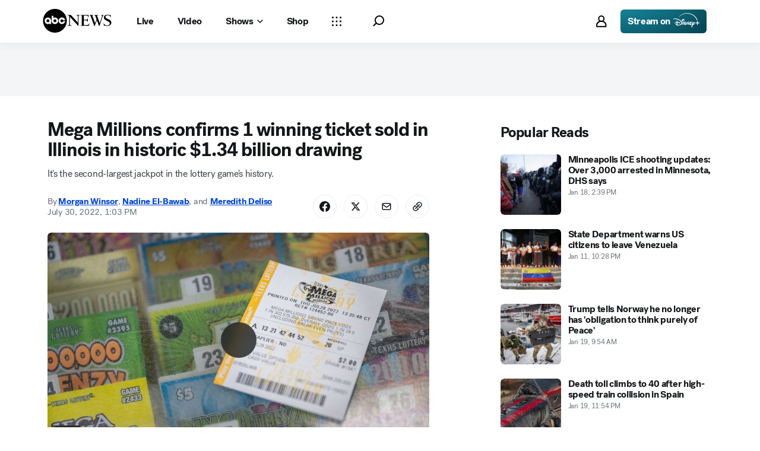

--- FILE ---
content_type: application/javascript
request_url: https://assets-cdn.abcnews.com/abcnews/3c1f91256c94-release-01-20-2026.4/client/abcnews/3279-c99c21e0.js
body_size: 23679
content:
(self.webpackChunkabcnews=self.webpackChunkabcnews||[]).push([[3279],{66230:function(e,t,i){var o=i(52376);e.exports=o({MoreUpdates:{OqY:"ZfQkn",xTE:"WeFep",DRe:"bQYMA",nxE:"KJAnE",WTt:"wvIbs",ewt:"qCnis",myU:"VLVAC","aA-":"jxXJG",BTm:"ytxiU",ewI:"nozPh",LYg:"UzoSg",zev:"WSpwE",uzg:"rfvG",qIy:"rCswS",juA:"NDMPo",Wsn:"evwOQ",ZCo:"jPfvU",dWL:"AOTAZ",fYf:"TCiru",iVD:"jFKde",ERB:"vBRjT",rHE:"CWlX",wxN:"VIddD",nEk:"kwbor",xvo:"Cmcqg"},Icon:{xTE:"WeFep"},IconBefore:{QWb:"CFZbp",VNR:"iTpTL"}})},76113:function(e,t,i){const o=i(34248).inject,n=i(50239),s=i(27361),a=i(13311),r=i(11593),l=i(61441),d=n.forEach,c=n.isObj,p=n.struc,u=n.strlc,h=n.emptyObj,m=n.emptyAry,g=l.STORY_TYPES,y=g.RACE,f=g.GROUP,v=g.ELECTIONS_INDEX,x=r.DEMOCRATS;function b(e,t){let i,o,n,s=new RegExp(`(/?|&)id=${e}(&|$)`);return d(t,(function(e,t){let a;d(e,(function(e,t){c(e)?s.test(e.link)&&(a=e.stateAbbrev):s.test(e)&&(a=t)})),a&&("states"===t?(i=y,o=p(a)):"groups"===t?(i=f,n=l.parseGroupDate(a)):i=a)})),{type:i,race:o,date:n}}e.exports={identifyStory:b,withStory:function(e){return o((function(e){let t,i,o=e&&e.state,n=s(o,"page.content.story",h),r=s(o,"routing.params",h).pageType,l=n.activeStoryIdx,d=n.everscroll||m,c=d.length>l?d[l]:h,p=n.electionResultsDropdown||h,g=p.stateResults||h,f=p.links||h,S=b(c.id,f),w=S.race,T=S.type,P={id:c.id,type:S.type,race:w,date:S.date};return r===v?{type:v}:(T===y&&(t=a(g,{id:u(w)})||h,i=s(t,`${x}.rawDate`),i&&(P.date=i)),{story:P})}))(e)}}},40152:function(e,t,i){var o,n=i(85893),s=(i(67294),i(3896)),a=i(45697),r=i(50239),l=i(23493),d=i(93967),c=r.emptyObj,p=i(84967),u=p.attach,h=p.detach,m=i(76300),g=i(999),y=i(43674),f=i(11593),v=i(61441),x=i(49109),b=i(76113).withStory,S=i(13991),w=i(3605).fetchElectionsUpdate,T=i(25386),P=i(29996),I=new T,k=new P,A=f.STATE_ICONS,L=f.BANNER_SRCS,_=f.BANNER_ALTS,E=f.CURRENT_YEAR,C=v.STORY_PREFIX,N=v.STORY_TYPES,V=v.determineRaceName,R=v.formatElectionDate,j=i(80067),D=j.TAG_ATTRIBUTES,M=D.CTA_TAG,O=D.TRACK_TAG,U=j.tagIds;i(91631),(o=s({displayName:"ElectionsDropdown",render:function(){let e=this,t=e.state||c,i=t.open,o=e.props||c,s=o.compact,a=o.electionResultsData||c,r=o.dropdown||c,l=r.tag||r.src||L[E],p=r.alt||_[E],u=o.isGeneral,h=a.showStatesDropdown,f=e.determinePageSource(),v=d("ElectionsDropdown__Wrapper",{"ElectionsDropdown__Wrapper--compact":s},o.className),x={currentResults:t.currentResults,groupResults:t.groupResults,stateResults:t.stateResults,links:a.links},b={},w={};return u&&!h?null:(b[O]=U.generalClick,b[M]="select a state",w[O]=U.generalClick,w[M]="view national map",n.jsxs("div",{className:v,children:[n.jsx("div",{className:"flex justify-between items-center ElectionsDropdown__Header",children:n.jsx(S,{to:"/elections",target:"_top",tabIndex:0,"aria-label":"Elections Index",children:n.jsx(y,{className:"ElectionsDropdown__Image",src:l,alt:p,ratio:"auto"})})}),i&&n.jsx(m,{electionResultsData:x,pageSource:f,innerRef:e.setRef,compact:s,isGeneral:u}),n.jsx(g,{svgURL:A})]}))},getInitialState:function(){let e=(this.props||c).electionResultsData||c;return{open:!1,currentResults:e.currentResults,groupResults:e.groupResults,stateResults:e.stateResults}},fetchData:l((function(){let e=this.props||c,t={app:{apiEnv:e&&e.apiEnv}};w(t.app,null,t).then(this.parseData)}),5e3),parseData:function(e){let t,i=this.props||c,o=i.isGeneral,n=e||c,s={app:{apiEnv:i&&i.apiEnv}},a={};a[n.resource]=[n.data],t=o?k.parse(a,null,s):I.parse(a,null,s),this.setState({currentResults:t.currentResults,groupResults:t.groupResults,stateResults:t.stateResults})},componentDidUpdate:function(e,t){let i=this,o=i.state||c,n=t.open,s=o.open;!(i.props||c).isGeneral&&n!==s&&s&&i.fetchData()},componentWillUnmount:function(){let e=this;e.detachListeners();try{e.ref=null,e.buttonRef=null}catch(e){}},toggleDropdown:function(){let e=this||c,t=(e.state||c).open,i=p.doc();e.setState({open:!t},(function(){t||(u(i,"mousedown",e.handleGlobalMousedown),u(i,"keydown",e.handleGlobalKeydown)),e.trackToggle()}))},trackToggle:function(){let e=this,t=(e.state||c).open;(((e.context||c).analytics||c).trackLink||r.passThru)({v101:`${e.determinePageSource()}_Menu_Toggle_${t?"Expand":"Collapse"}`})},determinePageSource:function(){let e=(this.props||c).story||c,t=e.type,i=e.date,o="",n=C;switch(t){case N.RACE:o=V({state:{abbreviation:e.race},date:{value:i}});break;case N.GROUP:o=i?R(i):"";break;case N.CALENDAR:o="Calendar";break;case N.ELECTIONS_INDEX:o="",n=v.ELECTIONS_INDEX_PREFIX;break;default:o=e.type||""}return`${n}_${o}`},setRef:function(e){this.ref=e},handleGlobalMousedown:function(e){let t=this,i=t.ref,o=t.buttonRef,n=e&&e.target;p.contains(i,n)||p.contains(o,n)||t.setState({open:!1},(function(){t.detachListeners()}))},handleGlobalKeydown:function(e){let t,i=this,o="Escape"===(e&&e.code),n=i.buttonRef;o&&i.setState({open:!1},(function(){i.detachListeners(),n&&(t=p.qsa("button",!0,n),t&&t.focus())}))},detachListeners:function(){let e=p.doc();h(e,"mousedown",this.handleGlobalMousedown),h(e,"keydown",this.handleGlobalKeydown)},setButtonRef:function(e){this.buttonRef=e}})).contextTypes={analytics:a.object},e.exports=b(x(o,"*"))},76300:function(e,t,i){var o,n=i(85893),s=(i(67294),i(3896)),a=i(50239),r=i(93967),l=a.emptyObj,d=a.emptyAry,c=i(96102),p=i(11593),u=p.RESULTS_DROPDOWN_CURRENT_SECTION_TITLE,h=p.RESULTS_DROPDOWN_ALL_STATES_SECTION_TITLE,m=p.RESULTS_DROPDOWN_ALL_GROUPS_SECTION_TITLE;i(62248),o=s({displayName:"ElectionsResults",render:function(){let e=(this||l).props||l,t=e.innerRef,i=e.compact,o=e.pageSource,s=e.electionResultsData||d,a=s.currentResults||d,p=a.length>0,g=s.groupResults||d,y=g.length>0,f=s.stateResults||d,v=f.length>0,x=s.links||l,b=e.isGeneral,S=r("ElectionsResults__Container",{"ElectionsResults__Container--compact":i,"ElectionsResults__Container--general":b},e.className);return n.jsxs("div",{className:S,ref:t,children:[p?n.jsx(c,{results:a,links:x,sectionTitle:u,pageSource:o}):null,v?n.jsx(c,{results:f,links:x,sectionTitle:h,pageSource:o}):null,y?n.jsx(c,{results:g,links:x,sectionTitle:m,pageSource:o}):null,b?n.jsx(c,{results:x,pageSource:o,isGeneral:b}):null]})}}),e.exports=o},96102:function(e,t,i){var o=i(85893);i(67294);const n=i(45697),s=i(50239),a=i(54061),r=i(93967),l=i(86921),d=i(50582),c=i(7770).getHeadshotUrl,p=s.emptyObj,u=s.emptyAry,h="",m=s.FALSE,g=i(80067),y=g.TAG_ATTRIBUTES,f=y.CTA_TAG,v=y.TRACK_TAG,x=y.TRACK_VERSION,b=g.tagIds,S=i(13991),w=i(55118)(S,[f,x,v]),T=i(11593),P=i(61441),I=T.RESULTS_DROPDOWN_GROUP_TYPE,k=T.RESULTS_DROPDOWN_STATE_TYPE,A=T.STATUS,L=T.HEADSHOT_STYLE,_=T.CHEVRON;function E(e){let t,i=e||p,n=i.links||p,s=n.states||p,l=n.groups||p,d=i.sectionTitle||h,c=i.pageSource||h,g=i.isGeneral||m,y=(g?i.results.states:i.results)||u,f=r("ResultsList__Button",{"ResultsList__Button--flex":g});return t=a(y,(function(e,t,i){let n=t||p,a=n.type,r=a===k,d=a===I,u=n.id,h=null;if(g?h=n.link:r?h=s[u]:d&&(h=l[u]),!h&&d)return e;if(r||g){let t=function(e,t,i){let o=e||p,n=o.state||p,s=i?o.stateAbbrev.toUpperCase():n.abbreviation,a=i?o.displayName:n.displayName,r=i?o.stateAbbrev.toUpperCase():n.id,l=o.democrats||p;return{link:t,stateAbbrev:s,stateName:a,stateId:r,electionDate:l.electionDate,rawDate:l.rawDate,reporting:l.reporting,status:l.status,statusValue:l.statusValue,winner:l.winner,extendedDate:l.extendedDate}}(n,h,g)||p,s=t.stateId||i,a=!!h;e.push(o.jsx(C,{pageSource:c,result:t,hasLink:a,isGeneral:g},s))}else if(d){let t=n.date,s=n.rawDate,a=`${t} Results ${_}`,r=s&&P.formatElectionDate(s),l=`${c}_Menu_To_${r}`;e.push(o.jsx(w,{to:h,className:f,"data-track-v101":l,children:o.jsx("div",{className:"flex items-center ResultsList__Text__Group",children:a})},i))}return e}),[]),t&&0===t.length?null:o.jsxs("div",{children:[g?null:o.jsxs("div",{className:"ResultsList__SectionHeader",children:[d,o.jsx("div",{className:"ResultsList__SectionDivider"})]}),o.jsx("ul",{children:t})]})}function C(e){let t,i,n=e||p,s=n.hasLink,a=n.isGeneral||!1,u=n.pageSource||h,m=n.result||p,g=m.stateName,y=m.stateAbbrev,S=m.link,T=m.electionDate,P=m.reporting||h,I=m.status,k=m.statusValue||h,_=m.winner||p,E=(m.extendedDate||p).displayValue,C=_.name||h,N=_.id,V=c(N,"lg"),R=y?`state-${y}`:h,j=g,D=r("flex justify-between items-center",{ResultsList__GeneralText:a},{ResultsList__Text:!a},{"ResultsList__Text--linkless":!s}),M=`${u}_Menu_To_${y}`,O=o.jsx(d,{className:"ResultsList__WinnerHeadshot",alt:C,src:V,useLazy:!1,size:"xxs",styles:L}),U=o.jsx(l,{icon:"draft__checkmark__solid",className:"ResultsList__WinnerIcon",alt:"Winner","aria-label":"Winner"}),F=o.jsxs("div",{className:"flex items-center ResultsList__Winner",children:[O,C,U]}),B={};return B[v]=b.generalClick,B[x]=M,B[f]=g,t=E||(k==A.POSTPONED?"Postponed":I===A.PRE?T:C?F:P),i=o.jsxs("div",{className:D,children:[o.jsxs("div",{className:"flex items-center",children:[o.jsx(l,{icon:R,className:a?"ResultsList__GeneralStateIcon":"ResultsList__StateIcon","aria-hidden":"true"}),j]}),a?null:o.jsx("div",{children:t})]}),o.jsx("li",{"aria-disabled":!s,children:s?o.jsx(w,{to:S,className:"ResultsList__Button",...B,children:i}):i})}i(95294),E.contextTypes={analytics:n.object},C.contextTypes={analytics:n.object},e.exports=E},3605:function(e,t,i){var o=i(32613);e.exports={fetchElectionsUpdate:function(e){return o.elections.getData("resultsDropdown",{},e)}}},72651:function(e,t,i){var o,n=i(85893),s=i(67294),a=i(45697),r=i(3896),l=i(50239),d=i(84967),c=i(5902),p=i(27361),u=i(60364),h=i(76652),m=i(93967),g=d.qsa,y=l.emptyObj,f=l.emptyAry,v=l.TRUE,x="desktop";i(60436),(o=r({displayName:"AmbientVideoLightBox",render:function(){let e=this,t=e.props||y,i=t.isActive,o=t.onDeactive||l.noop,a=t.windowWidth||0,r=t.video||y,d=`VIDEO: ${t.title||""}`,c=t.appProps||y,p=r.aspectRatio,g=m({"ratio-9x16":"9x16"===p,"ratio-1x1":"1x1"===p}),f=m("FullAmbientVideo__lightbox"),b=m("FullAmbientVideo",g),S={wasUserInitiated:v};return n.jsx(s.Fragment,{children:n.jsx(u,{className:f,toggleState:o,isActive:i,windowWidth:a,onPortalMount:e.onPortalMount,ariaLabel:d,children:n.jsx("div",{className:b,children:n.jsx(h,{autoplay:t.device===x,video:r,configuration:S,appProps:c,isFullAmbientVideo:v,onContentEnded:e.onPlay_Video,onSocialOpened:e.onSocialOpened,onSocialClosed:e.onSocialClosed})})})})},childContextTypes:{indexOverride:a.number,updateActiveIndex:a.func},updateActiveIndex:function(e){e&&this.setState({activeIndex:e})},getChildContext:function(){return{indexOverride:p(this,"state.activeIndex"),updateActiveIndex:this.updateActiveIndex}},onLoad_Video:function(){let e=this,t=e.props||y,i=(e.state||y).activeIndex,o=((t.video||y).playlist||f)[i]||y,n=o&&o.pid||"";((e.context||y).setVideoId||l.noop)(n)},componentDidMount:function(){g(".page-prism-story",!0).classList.add("lightbox-open"),this.onLoad_Video()},componentDidUpdate:function(e,t){let i=this,o=i.state||y,n=i.props||y,s=o.activeIndex||"";if(s&&t.activeIndex!==s){const e=((n.video||y).playlist||f)[s]||y,t=e&&e.pid||"";((i.context||y).setVideoId||l.noop)(t)}},componentWillUnmount:function(){g(".page-prism-story",!0).classList.remove("lightbox-open"),c.emit("AmbientVideoLightBox__Close")},onPlay_Video:function(e){this.onLoad_Video()},onSocialOpened:function(){g(".lightbox__closebtn",!0).classList.add("hidden")},onSocialClosed:function(){g(".lightbox__closebtn",!0).classList.remove("hidden")},getInitialState:function(){return{activeIndex:0}}},"device")).defaultProps={device:x},o.contextTypes={videoId:a.string,setVideoId:a.func},e.exports=o},13985:function(e,t,i){var o,n=i(85893),s=i(67294),a=i(93967),r=i(45697),l=i(21800),d=i(3896),c=i(50239),p=i(5902),u=i(76652),h=i(72651),m=i(43574),g=i(15899),y=i(6713),f=g(u),v=i(27361),x=i(13311),b=c.emptyObj,S=c.emptyAry,w=c.noop,T=c.TRUE,P=c.FALSE,I={icon:"controls__pause",label:"Play"},k={icon:"controls__play",label:"Pause"},A="webplayer:external:event";i(17328),(o=d({displayName:"AmbientVideoInline",render:function(){var e=this,t=e.context||b,i=((t.history||b).location||b).search||"",o=new URLSearchParams(i).get("_apiEnv"),r=v(t,"flags.enableWebPlayer"),d=e.state||b,c=l({},e.props)||b,p=c.isAmbient,u=c.align,g=d.playVideo||P,x=d.visible||P,S=d.showFullAmbientVideo||P,T=S||d.isPaused,A=c.ambientFullVideoId,L={id:A},_=S&&L,E=e.onChangeInlineView||w,C=T&&!x||x&&!g,N=a("AmbientVideoInline",{"AmbientVideoInline--browser":"browser"===u,"AmbientVideoInline--dmp":r});return p&&l(c,{ambient:{playIcon:I,pauseIcon:k,isPaused:C,ambientVideoToggle:e.ambientVideoToggle},isAmbient:p,showAds:!1,autoplay:x}),_&&l(c,{ambient:{playIcon:I,pauseIcon:k,isPaused:!!T&&!x,ambientVideoToggle:e.ambientVideoToggle}}),n.jsxs("div",{className:N,children:[n.jsx("div",{className:"VideoInline",children:n.jsx(y,{onChange:E,children:n.jsx(f,{...c,appProps:{apiEnv:o},playVideo:g,isPaused:T})})}),A&&n.jsx("div",{className:"FullButton",children:n.jsx(m,{className:"ctaButton",colorScheme:"black",level:"promoted",onClick:e.toggleFullAmbient,iconAfter:I,children:"Watch Full Video"})}),_&&n.jsx(s.Fragment,{children:n.jsx(h,{...c,appProps:{apiEnv:o},video:L,isActive:S,onDeactive:e.toggleFullAmbient})})]})},toggleFullAmbient:function(){let e=this||b,t=e.state||{},i=e?.context?.videoId,o=e?.context?.isLeadVideo,n=o?`LeadVideo-${i}`:i,s=v(e,"props.id"),a=t.showFullAmbientVideo||P;a?p.emit(A,{type:"play",id:s}):(p.emit(A,{type:"pause",id:s}),i&&p.emit(A,{type:"pause",id:n})),e.setState({showFullAmbientVideo:!a})},getInitialState:function(){let e=(this||b).props||b,t=v(e,"videoProps.video.featuredVideo",b),i=t.playlist||S,o=t.id||"";return{ratio:(x(i,(e=>e.pid===o))||t).aspectRatio||"16x9",showFullAmbientVideo:P,visible:P,isPaused:T}},onChangeInlineView:function(e){const t=this||b,{isAmbient:i,id:o}=t.props;e?(p.emit(A,{type:"play",id:o}),t.setState({visible:e,playVideo:i&&e,isPaused:!e})):p.emit(A,{type:"pause",id:o})},onImmerAmbientVideoToggle:function(e){(this||b).setState({isPaused:e})},ambientVideoToggle:function(){const e=this||b,t=e.state||b,i=t.playVideo||P,o=t.isPaused||P;e.setState({isPaused:!o,playVideo:!i})}})).contextTypes={description:r.string,title:r.bool,videoId:r.string,setVideoId:r.func,isLeadVideo:r.bool,history:r.object,flags:r.object},e.exports=o},94472:function(e,t,i){e.exports=i(13985)},11539:function(e,t,i){var o,n=i(85893),s=(i(67294),i(45697)),a=i(3896),r=i(50239),l=i(5902),d=i(53181),c=i(21800),p=i(32576),u=i(62027),h=i(52865),m=i(49109)(h,"viewport"),g=i(27361),y=i(13311),f="",v=r.emptyObj,x=r.emptyAry,b=r.UNDEF,S="webplayer:external:event";(o=a({displayName:"ArticleLeadWrapper",render:function(){var e,t=this,i=t.props||v,o=c({},i),s=g(i,"videoProps.video.video",null),a=(i.playerProps||v).ambient||!1,r=t.state||v,l=r.title||i.title||f,h=r.credit||f,y=r.ratio||"16x9",x=r.showFullAmbientVideo,b=r.description||i.text||f,S={title:l,lines:4,text:b,credit:h},w={text:b,lines:4};return a&&s.ambientFullVideoId&&(o.ctaOnClick=t.handleCTAClick,o.ctaText="Watch Video",o.ctaIcon=n.jsx(p,{icon:u,viewBox:"0 0 34 34"})),s&&(o.ratio=y,o.captionProps=a?w:S,s.isAmbientVideo=a,e=n.jsx(m,{...s,setRatio:t.setRatio,ratio:y,setCaptions:t.setCaptions,showFullAmbientVideo:x,toggleFullAmbientVideo:t.toggleFullAmbientVideo})),n.jsx(d,{...o,CustomVideoPlayer:e})},getChildContext:function(){let e=this.state||v;return{description:e.description||f,title:e.title||f,setCaptions:this.setCaptions}},getInitialState:function(){let e=(this||v).props||v,t=g(e,"videoProps.video.featuredVideo",v),i=t.playlist||x,o=t.id||f,n=(y(i,(e=>e.pid===o))||t).aspectRatio||"16x9";return{credit:t.credit||b,ratio:n,showFullAmbientVideo:!1}},componentDidMount:function(){l.on("AmbientVideoLightBox__Close",this.handleCTAButtonFocus)},componentWillUnmount:function(){l.off("AmbientVideoLightBox__Close",this.handleCTAButtonFocus)},handleCTAClick:function(e){e?.target&&this.setState({ctaButton:e.target}),this.toggleFullAmbientVideo()},handleCTAButtonFocus:function(){var e=this;e?.state?.ctaButton&&(e.state.ctaButton.focus(),e.setState({ctaButton:void 0}))},childContextTypes:{setCaptions:s.func,description:s.string,title:s.string},setRatio:function(e){let t=e||0,i=(this||v).props||v,o=g(i,"videoProps.video.featuredVideo",v),n=((o.playlist||x)[t]||o).aspectRatio||"16x9";this.setState({ratio:n})},setCaptions:function(e,t){this.setState({description:e,title:t,credit:b})},toggleFullAmbientVideo:function(){let e=this||v,t=(e.state||{}).showFullAmbientVideo||!1,i=!t,o=g(e,"props.videoProps.video.featuredVideo.id");i?l.emit(S,{type:"pause",id:`LeadVideo-${o}`}):l.emit(S,{type:"play",id:`LeadVideo-${o}`}),e.setState({showFullAmbientVideo:!t})}})).contextTypes={description:s.string,title:s.bool,videoId:s.string,setVideoId:s.func,isLeadVideo:s.bool},e.exports=o},65526:function(e,t,i){e.exports=i(11539)},25604:function(e,t,i){var o,n=i(85893),s=i(67294),a=i(45697),r=i(3896),l=i(72651),d=i(21800),c=i(32069),p=i(27361),u=i(36968),h=i(13311),m=i(50239),g=i(84967),y=i(5902),f=i(76652),v=i(65374),x=i(93967),b=m.emptyObj,S=m.emptyAry,w=m.emptyStr,T=m.FALSE,P=m.TRUE,I=m.NULL,k=m.first,A=g.qsa,L=m.cbool,_=m.isNum,E=i(15899),C=i(49109),N=i(24228),V=i(85335).DEFAULT_IMAGE,R=C(N,"viewport"),j=E(f),D=1024,M={icon:"controls__pause",label:"Play"},O={icon:"controls__play",label:"Pause"},U="webplayer:external:event";i(41608),(o=r({displayName:"ImmersiveVideoLead",render:function(){var e=this,t=e.state||b,i=e.context||b,o=d({},e.props)||b,a=o||b,r=o.toggleFullAmbientVideo||m.noop,c=o.showFullAmbientVideo||T,g=t.thmbnl||p(a,"images.0.url")||p(a,"image.src")||p(a,"posterImg.imgSrc")||I,y=a.ambient,f=a.isLeadVideo,w={id:a.ambientFullVideoId},k=c&&w,A=t.contentLoaded,L=k||t.isPaused,_=t.haveVertical,E=((o.viewport||b).width||D)>=D,C=y?t.ambientRatio:o.ratio,N=p(i,"flags.enableWebPlayer"),U=x({"ImmersiveVideoLead--dmp":N},"ImmersiveVideoLead"),F=y?x("AmbientMediaPlaceholder"):"",B=x({"ImmersiveMediaPlaceholder--hidden":A},"ImmersiveMediaPlaceholder"),W=y?x("",{"ImmersiveMediaVideo--9x16":_}):"",$=A?W:x("ImmersiveMediaVideo--hidden");if(y&&d(o,{ambient:{playIcon:M,pauseIcon:O,isPaused:L,ambientVideoToggle:e.ambientVideoToggle},isAmbient:y}),k&&d(o,{ambient:{playIcon:M,pauseIcon:O,isPaused:L,ambientVideoToggle:e.ambientVideoToggle}}),y&&f){let e=(o.posterImg||b).crops||S,t=E?h(e,{ratio:"16x9"})||h(e,{name:"raw"}):h(e,{ratio:"9x16"})||h(e,{name:"raw"}),i=t?.url||(E?V.LG_16x9:V.SM_9x16),n=i?`${i}?w=992`:void 0;g=n,u(o,"posterImg.sources",i&&{large:`${i}?w=992`,medium:`${i}?w=608`,small:`${i}?w=384`}||b),u(o,"posterImg.imgSrc",n),u(o,"posterImg.ratio",E?"16x9":"9x16"),u(o,"aspectRatio",C)}return n.jsxs("div",{className:U,children:[y?n.jsx(j,{...o,autoplay:P,playVideo:!k,configuration:{audio:{volume:{muted:y}}},showAds:!y,video:o,onPlaying:e.onPlay,onPlay:e.onContentLoaded,className:$}):n.jsx(R,{video:o,featuredVideo:a,onPlay:e.onContentLoaded,hideCaption:P,isImmersiveLead:f}),y&&n.jsx("div",{className:F,children:n.jsx(v,{className:B,imgSrc:g,useLazy:T,ratio:C})}),k&&n.jsx(s.Fragment,{children:n.jsx(l,{...o,video:w,showAds:!1,isActive:c,onDeactive:r})})]})},componentDidMount:function(){let e=this,t=e.props||b,i=e.context||b,o=((t.viewport||b).width||D)>=D,n=t.isLeadVideo,s=t.isAmbientVideo,a=t.id||w,r=t.autoplay||!1,l=i.setVideoId,d=A(".ABCNewsVideoPlayer--videoPlaying",P)?P:T,c=t.streams||b,u=L(p(c,"m3u8.9x16"))&&!o;n&&s?e.setState({playing:d,isPaused:P,ambientRatio:o?"16x9":"9x16",haveVertical:u}):(e.setState({playing:d,isPaused:P}),y.on("videoPlayer.updateVideo",e.updateVideo)),r&&l(a)},loadPlayer:function(){var e=this.state||b,t=e.clicked,i=e.target,o=(this.props||b).autoplay;return i&&(o||t)},onContentLoaded:function(){var e=this,t=e.state||b,i=e.context,o=t.description||w,n=t.title||w,s=i.setCaptions;e.setState({contentLoaded:P,isPaused:T}),s&&s(o,n)},componentDidUpdate:function(e){let t=(this.props||b).showFullAmbientVideo,i=e.showFullAmbientVideo;t!=i&&this.setState({isActive:i})},updateVideo:function(e,t){var i=t,o=(this.state||b).ratio,n=i.imgs||b,s=k(n),a=i.description,r=i.ratio,l={description:a,title:i.title,thmbnl:s};r&&r!==o&&(l.ratio=r),this.setState(l)},getChildContext:function(){return{indexOverride:p(this,"state.activeIndex"),updateActiveIndex:this.updateActiveIndex}},updateRatio:function(e){(0,(this.props||b).setRatio)(e)},closeAmbientVideo:function(){this.setState({isActive:T})},ambientVideoToggle:function(e){let t=this?.props?.id;e?y.emit(U,{type:"pause",id:`LeadVideo-${t}`}):y.emit(U,{type:"play",id:`LeadVideo-${t}`}),this.setState({isPaused:e})},childContextTypes:{indexOverride:a.number,updateActiveIndex:a.func},updateActiveIndex:function(e){let t=this.updateRatio||b;_(e)&&e>=0&&(t(e),this.setState({activeIndex:e}))}})).contextTypes={setCaptions:a.func,description:a.string,title:a.string,videoId:a.string,setVideoId:a.func,flags:a.object},e.exports=c(o)},52865:function(e,t,i){e.exports=i(25604)},22947:function(e,t,i){var o,n=i(85893),s=(i(67294),i(3246)),a=i(22673),r=i(3896),l=i(20457),d=i(50239),c=i(84967),p=c.view(),u=d.emptyObj,h="load";o=r({displayName:"DistroPinnedPosts",render:function(){let e=this.props||u,t=a();return n.jsx(s,{...e,componentMap:t,inlineElement:l})},componentDidMount:function(){(this.props||u).scrollToPinned&&this.deepScrolling()},deepScrolling:function(){p.addEventListener(h,this.scrollEntries)},scrollEntries:function(){var e=(this||u).props.scrollToPinned,t=p.document.querySelector(`[id="pinned-post-${e}"]`);t.scrollIntoView({behavior:"smooth",block:"start"}),setTimeout((()=>{c.scrollTo(0,t.offsetTop-200)}),500)},componentWillUnmount:function(){let e=this,t=(e.props||u).scrollToPinned,i=e&&e.timer;t&&p.removeEventListener(h,e.scrollEntries),i&&(clearTimeout(i),i=null)}}),e.exports=o},57869:function(e,t,i){e.exports=i(22947)},20051:function(e,t,i){var o,n=i(85893),s=(i(67294),i(3896)),a=i(50239),r=i(66222),l=a.emptyObj,d=a.emptyStr;o=s({displayName:"KeyHeadlinesAnalytics",render:function(){var e=this,t=e&&e.props||l;return n.jsx(r,{...t,onHandleClick:e.onHandleClick})},onHandleClick:function(e){let t=e.target.innerText||d;this.trackEvent("aclick_news07",t)},trackEvent:function(e,t){let i=this&&this.props||l,o=i.WithLinkTracker_trackEvent,n=i.headline,s=i.domain,a=i.url,r=i.id,d=i.pageName,c={},p={linkName:t};o&&e&&(c={},c.article_id=r,c.article_headline=n,c.content_type="liveblog",c["global.previous_page"]=d,c["global.previous_url"]=`${s}${a}`,c.link_name=t,c.event_name="liveblog post interaction",o(e,p,c))}}),e.exports=o},48993:function(e,t,i){var o,n=i(85893),s=(i(67294),i(3896)),a=i(26319),r=i(26317).isMoreThanFourHours,l=i(14364),d=i(84486),c=i(27361),p=i(36968),u=i(50239),h=u.TRUE,m=u.emptyObj;o=s({displayName:"KeyHeadlinesWrapper",render:function(){let e=this.props||m,t=(this.state||m).newEntriesArray;return t&&p(e,"entries",t),n.jsx(l,{...e})},getInitialState:function(){let e=(this.props||m).entries||m,t=[];return d(e,(e=>{let i=c(e,"publishedDate.date"),o=a(i,h)||m,n=r(i),s=`${o.date}`||new Date,l=o.preFormat||"MMM DD, YYYY, h:mm A",d=e;p(d,"publishedDate",{date:s,preFormat:l}),p(d,"isMoreFourHours",n),t.push(d)})),{newEntriesArray:t}}}),e.exports=o},66222:function(e,t,i){e.exports=i(48993)},50466:function(e,t,i){e.exports=i(20051)},16569:function(e,t,i){var o,n,s=i(85893),a=i(67294),r=i(45697),l=i(67639),d=i(75118),c=i(20457),p=i(22162),u=i(45098),h=i(23249),m=i(18434),g=i(32576),y=i(36238),f=i(64762),v=i(64686),x=i(52602),b=i(16030),S=i(42108),w=i(3896),T=i(85335),P=i(5902),I=i(50239),k=i(84967),A=i(57043),L=i(84486),_=i(98611),E=i(35161),C=i(27361),N=i(36968),V=i(57557),R=i(45578),j=i(66230),D=T.ENVIRONMENTS,M=T.LIVEBLOG_LIMIT,O=i(22673),U=new h,F=D.PREVIEW,B=D.PROD,W=I.forEach,$=I.emptyObj,G=I.emptyAry,H=I.isNum,z=I.last,Y="load",K=I.TRUE,q=I.FALSE,X=I.NULL,Q=z(U.MOBILE),J=k.view(),Z="zero",ee="liveBlog-sticky-top-banner",te=["entries","embedded"];i(61868),o={displayName:"LiveBlogEntries",getInitialState:function(){let e=this.props||$,t=e.blogId,i=e.entryId,o=e.entryPosition-1,n=e.entries||G,s=e.snapshot,a=e.totalEntries,r=E(n,(e=>e)),l=n.length+o||4,d=e.newEntries||0;return{blogId:t,snapshot:s,currentPosts:l,entries:r,spinnerAbove:q,spinnerBelow:q,postCounter:0,totalEntries:0!==a?a:Z,newEntries:d,firstPostPosition:i&&o+d}},render:function(){let e=this,t=e.state||$,i=e.props,o=t.isDockScroll,n=((i.state||$).viewport||$).width<=Q,r=t.spinnerAbove,d=t.spinnerBelow,h=t.entries||G,m=t.firstPostPosition||0,w=i.disableShowMore||q,T=t.newEntries||0,P=t.isBannerADLoad?170:330,I=m>0?m:T,k=e.setRef,A=T>0&&i.snapshot,L=A||I>0,_=A?`${T} New Updates`:`${I} Updates`,N=s.jsx(g,{icon:S,className:j("IconBefore"),viewBox:"0 0 16 16"}),V=O();return s.jsx("div",{className:"LiveBlogWrapper",children:s.jsxs(y,{onChange:()=>e.stickyScroll(q),children:[r&&s.jsx("div",{className:"spacer",children:s.jsx(f,{className:"loading-animation",size:"md",type:"light"})}),s.jsxs("div",{ref:k,children:[!o&&s.jsx(l,{onLeave:e.updateFirstPosts,threshold:-400}),s.jsxs(p,{offset:n?140:P,children:[s.jsx(u,{children:L&&s.jsx("div",{className:"center",children:s.jsx(x,{className:j.MoreUpdates,onClick:e.updateAllInitialPosts,iconBefore:N,iconClassName:j.Icon,label:_})})}),h&&E(h,((t,i)=>{let o=t||$,n=`lb-entry-${o.id}`,r=C(o,"shareData.analyticsData")||$,l=s.jsx(b,{entry:o,hideDivider:!w,componentMap:V,inlineElement:c},n),d=s.jsxs(a.Fragment,{children:[s.jsx(y,{threshold:1,onChange:t=>e.postInView(o,t)}),w?{entryComponent:l}:s.jsx(v,{children:l},`show-more-${n}`)]});return r.positionNumber=i+1,s.jsx(a.Fragment,{children:d},`entry-with-ad-${n}`)})),d&&s.jsx(f,{className:"loading-animation",size:"md",type:"light"})]})]}),s.jsx(l,{onEnter:e.updatePosts,threshold:0})]})})},componentDidMount:function(){let e=this,t=e.props||$,i=t.entryId,o=t.entryPosition,n=J.document.querySelector('[data-testid="prism-sticky-ad"]'),s=e.bannerClassChange;P.on("sticky.scroll",e.stickyScroll),i&&o&&(n&&(n.classList.add(ee),new MutationObserver(s).observe(n,{attributes:!0})),e.deepScrolling())},componentDidUpdate:function(e){var t=this,i=t.state||$,o=t.props||$,n=e||$,s=o.newEntries||0,a=i.newEntries||0,r=n.newEntries||0;s>r&&i.snapshot!==o.snapshot&&t.setState({newEntries:a+(s-r),snapshot:o.snapshot})},updatePosts:function(){let e=this,t=(e.props||$).totalEntries,i=(e.state||$).currentPosts,o=t-i,n=t>=i+4||o?o<4?o:i+4:4;t>i&&!e.timer&&(e.setState({spinnerBelow:K}),e.timer=setTimeout((function(){e.fetchEntries(n)}),1e3))},updateFirstPosts:function(){let e=this,t=e.state||$,i=t.firstPostPosition,o=t.currentPosts,n=i-4,s=n<0?0:n;i>0&&!e.timer&&(e.setState({spinnerAbove:K}),k.scrollTo(0,e.meRef.offsetTop-200),e.timer=setTimeout((function(){e.fetchEntries(o,s)}),1e3))},bannerClassChange:function(e,t){let i=K;e.forEach((e=>{e.attributeName===ee&&(i=q)})),i&&this.setState({isBannerADLoad:i})},updateAllInitialPosts:function(){let e=this;k.scrollTo(0,e.meRef.offsetTop-200),e.fetchEntries(4,0,!0),e.trackLink("aclick_news03")},fetchEntries:function(e){let t,i=arguments.length>1&&void 0!==arguments[1]?arguments[1]:void 0,o=arguments.length>2?arguments[2]:void 0,n=this,s=n.state||$,a=s.currentPosts,r=s.blogId,l=C(n,"props.state")||$,c=l.app||$,p=l.routing||$,u=c.apiEnv||B,h=s.snapshot||null,m=s.newEntries,g=u===F,y=c.station||"",f=(p.location||$).query||$,v=V(f,"_apiEnv"),x=H(i)?i:a||4,b=v.id||r,S={host:"/",useGet:K};return!v.id&&r&&N(v,"id",r),t={brand:y,contents:_(te,","),id:b,limit:M,query:v},h&&N(t,"snapshot",h),o?N(t,"offset",0):x>0&&(h&&(x+=m),N(t,"offset",x)),g&&(t._preview=K,t._bypasscache=K),t._apiEnv=u,d("blog",t,c,S,{allowError:K}).then((t=>{n.emitStateUpdates(t.data,e,i,o),n.timer=null})).catch((e=>{n.emitStateUpdates({message:`Error searching for: ${e}`}),n.timer=null}))},emitStateUpdates:function(e,t){let i=arguments.length>2&&void 0!==arguments[2]?arguments[2]:void 0,o=arguments.length>3?arguments[3]:void 0;var n,s=this,a=s.state||$,r=a.entries||G,l=C(s,"props.state"),d=e||$,c=d.entries||G,p=(d.liveBlogEntryIds||G).length||Z,u=a.blogId,h=a.firstPostPosition||0,g=a.newEntries||0,y=g>0?0:h,f=[],v=a.snapshot;0!==i?y&&!isNaN(i)&&(y=i):y=0,L(c,(e=>{f.push(m(e,l,u))})),o||(f=void 0!==i?A(f,r):A(r,f)),n=R(f,(e=>e.id)),s.setState({newEntries:o?0:g,snapshot:o?null:v,entries:n,currentPosts:t,firstPostPosition:o?0:y,spinnerAbove:q,spinnerBelow:q,totalEntries:p!=p?p:0})},setRef:function(e){e&&((this||$).meRef=e)},deepScrolling:function(){J.addEventListener(Y,this.scrollEntries)},scrollEntries:function(){var e=this||$;e.meRef.scrollIntoView({behavior:"smooth",block:"start"}),setTimeout((()=>{k.scrollTo(0,e.meRef.offsetTop-200)}),500)},componentWillUnmount:function(){let e=this,t=e.props||$,i=t.entryId,o=t.entryPosition,n=e&&e.timer;i&&o&&o>1&&J.removeEventListener(Y,e.scrollEntries),n&&(clearTimeout(n),n=null)},scrollTrack:function(e,t){let i,o=this.props||$,n=this.state||$,s=C(e,"headlineProps.title")||"",a=e.id,r=e.mediaTypes,l=C(e,"shareBylineData.contributors")||G,d=n.postCounter||1,c=o.WithLinkTracker_trackEvent,p=o.headlineBlog,u=[];W(l,((e,t)=>{u.push(e.name||"")})),i=u.join(","),c&&c(X,{eventDetail:p,eventName:"liveblog post interaction",linkName:"scroll view",positionofclick:t},{content_type:"liveblog",post_counter:d,"liveblog.post_id":a,"liveblog.post_headline":s,author:i,media_on_page:r},K)},postInView:function(e,t){let i=this,o=i.state,n=i.props,s=e.id,a=o.entriestracked||[];if(t){let t=n.allEntries.indexOf(s)+1,r=o.postCounter+1;a[t]||(a[t]=K,i.scrollTrack(e,t),i.setState({entriestracked:a,postCounter:r}))}},stickyScroll:function(e){this.setState({isDockScroll:e})},trackLink:function(e){let t=this.props||$,i=(this.state||$).totalEntries||0,o=t.WithLinkTracker_trackEvent,n={},s={};o&&e&&(n.linkType="lnk_o",n.linkName="refresh liveblog",n.eventName="refresh liveblog",s.post_available=i,s.content_type="liveblog",o(e,n,s))},contextTypes:{newEntries:r.number}},n=w(o),e.exports=n},16030:function(e,t,i){var o,n=i(85893),s=(i(67294),i(3896)),a=i(26319),r=i(32803),l=i(27361),d=i(36968),c=i(50239),p=c.TRUE,u=c.emptyObj;o=s({displayName:"LiveBlogEntryWrapper",render:function(){let e=this.props||u,t=(this.state||u).newPublishedDate,i=e.entry||u,o=e.hideDivider,s=e.componentMap,a=e.inlineElement;return t&&d(i,"shareBylineData.publishedDate",t),n.jsx(r,{...i,hideDivider:o,componentMap:s,inlineElement:a})},getInitialState:function(){let e=(this.props||u).entry||u,t=l(e,"shareBylineData.publishedDate.date"),i=a(t,p);return{newPublishedDate:{date:`${i.date}`,preFormat:i.preFormat}}}}),e.exports=o},64686:function(e,t,i){var o,n=i(85893),s=(i(67294),i(93967)),a=i(3896),r=i(45697),l=i(50239),d=i(84967),c=i(75182),p=i(39547),u=i(96915),h=i(83457),m=i(57147),g=i(82382),y=i(27361),f=l.cbool,v=l.cnum,x=l.emptyAry,b=l.emptyObj,S=l.FALSE,w=l.NULL,T=l.TRUE;i(92357),o=a({displayName:"ShowMore",render:function(){let e=this,t=(e.props||b).children,i=e.setRef,o=e.setShowMoreWrapperRef,a=y(e,"state.entryMaxHeight"),r=y(e,"state.showMoreContent"),l=y(e,"state.showMoreWrapper"),d=r?"Show Less":"Show More",f=r?u:p,v=s("entry",{"entry--completed":r}),x=s("Showmore",{"Showmore--completed":r}),S=s("entry_divider",{"entry_divider--marginTop":!l}),w={"--entry-maxHeight":`${a}px`},T=[h.truncateButton,h.truncateButtonAbsolute],P=[h.caret,r?h.showLess:h.showMore];return n.jsxs("div",{className:"ShowMore_wrapper",children:[n.jsxs("div",{ref:i,className:v,style:w,children:[t,l&&n.jsxs("div",{ref:o,className:x,children:[n.jsx("div",{className:"Showmore_gradient"}),n.jsx("div",{className:"Showmore_button",children:n.jsxs("button",{"aria-expanded":r,"aria-label":d,"data-testid":"showmore-button",onClick:e.showMoreClick,className:m(T),type:"button",children:[d,n.jsx(c,{className:m(P),icon:f})]})})]})]}),n.jsx("div",{className:S,children:n.jsx(g,{})})]})},componentDidMount:function(){let e=this,t=e.meRef;new ResizeObserver((()=>{e.resizePost()})).observe(t.firstChild),e.resizePost()},resizePost:function(){let e=this,t=e.meRef.firstChild,i=d.rect(t),o=e.getAdditionalOffset(),n=i.h+o,s=e.getAdditionalConfig(),a=s.entryMaxHeight,r=s.isInlineVisibleAlone?S:n>a;e.setState({entryMaxHeight:a,showMoreWrapper:r})},setRef:function(e){e&&((this||b).meRef=e)},setShowMoreWrapperRef:function(e){e&&((this||b).showMoreWrapperRef=e)},showMoreClick:function(){let e=this||b,t=e.props||b,i=y(t,"children.props.entry.videosInPost")||x,o=e.context||b,n=o.setVideoId,s=o.videoId,a=y(e,"state.showMoreContent");if(a&&d.scrollTo(0,e.meRef.offsetParent.offsetTop-200),n&&a){let e=function(e,t){return(t||[]).find((t=>t===e))}(s,i);e&&n("")}e.setState({showMoreContent:!a,showLessClicked:a})},getAdditionalConfig:function(){let e,t,i,o,n=this,s=n.meRef,a=s.firstChild,r=n.showMoreWrapperRef,l=d.rect(s),c=n.getAdditionalOffset(),p=d.rect(r),u=d.qsa(":scope > div:not(:first-child) div",T,a),h=d.rect(u),m=v(d.currentStyle(u,"marginBottom"),0),g=u!==w,y=l.t,x=f(g&&y+680>h.t),b=g&&u.nextSibling!==w,S=x&&!b,P=680;return x&&(i=u.nextSibling,o=d.rect(i),e=b?o.b:h.b,t=e+m,P=t-y+p.h+c),{entryMaxHeight:P,isInlineVisibleAlone:S}},getAdditionalOffset:function(){let e=this.meRef,t=e.firstChild,i=this.showMoreWrapperRef,o=d.qsa(".Showmore_gradient",T,i),n=d.rect(o),s=d.rect(e);return d.rect(t).t-s.t+n.h},getInitialState:function(){return{entryMaxHeight:680,showMoreWrapper:S,showMoreContent:S}},getChildContext:function(){return{showLessClicked:(this.state||b).showLessClicked||S,hasShowMoreHOC:T}},childContextTypes:{showLessClicked:r.bool,hasShowMoreHOC:r.bool},contextTypes:{setVideoId:r.func,videoId:r.string}}),e.exports=o},83457:function(e,t,i){var o=i(52376);i(57147),e.exports=o({caret:{KDD:"HUcap",qVv:"MYLGy",esc:"nxCMW",fxt:"lZur",MiP:"llpL",eec:"stwOr"},truncateButton:{iJu:"VTlC",mmO:"rmXUm",soD:"rGbDS",rrz:"UbGlr",ODe:"FcXAO",jkD:"NQBmG",OqY:"ZfQkn",esc:"kGyAC",JDF:"mrzbZ",nLw:"RzTJw",HJN:"hGXEb",lkp:"SaFQg",RJY:"rhKlv",VLk:"lqtkC",QWb:"HkWF",JEw:"HfYhe",niK:"UoVV",OTL:"WtEci",PHC:"dSKvB",ZkX:"seFhp"},showLess:{TtI:"cmKF",YHO:"gAoMH"}})},81778:function(e,t,i){e.exports=i(16569)},88315:function(e,t,i){var o,n=i(85893),s=i(67294),a=i(50239),r=i(84967),l=i(3896),d=i(93967),c=i(42282),p=i(70445),u=i(55285),h=i(70541),m=i(54664),g=i(27361),y=r.qsa,f=a.cbool,v=a.noop,x=a.emptyObj,b=a.emptyAry,S=a.NULL,w=a.TRUE,T=a.FALSE,P="Show More";i(83475),o=l({displayName:"PhotoGallery",componentDidMount:function(){let e=this||x,t=r.view();t.addEventListener("click",e.onClick),t.addEventListener("resize",e.updateDimensions),e.setState({captionIndex:0})},updateDimensions:function(){let e=this||x,t=e.state||x,i=t.width,o=t.height,n=r.view(),s=n.innerWidth,a=g(n,"document.documentElement.clientHeight")||n.innerHeight,l=i!==s||o!==a,d=t.captionIndex,c=t.aspectRatio;const p=f(y(".Scroll--locked",w));l&&!p&&e.setState({width:n.innerWidth,height:a,rerendering:w},(()=>{setTimeout((function(){e.setState({rerendering:T,captionIndex:d,aspectRatio:c})}),200)}))},onCursorUpdate:function(e){(this||x).setState({captionIndex:e})},onChangeGallery:function(e,t){let i=e||x;(this||x).setState({captionIndex:t,aspectRatio:i.aspectRatio})},render:function(){var e=this||x,t=e.state||x,i=t.captionIndex||0,o=t.aspectRatio,a=e.props||x,r="inline"===a.type||T,l=a.galleryData||x,g=l.related||b,y=(l.captions||x)[i]||x,f=y.title||"",v=y.credit||"",I=l.heading||"",k=l.media||b,A=l.shareData||x,L=r?S:"photo-gallery-page",_=a.disableFullscreen||T,E=a.externalPagination||T,C=e.onChangeGallery,N=e.onCursorUpdate,V=d("PhotoGallery-container",{"PhotoGallery--inline":r,"PhotoGallery--externalPagination":E}),R=d("PhotoGallery__Gallery",{"PhotoGallery--16x9":"16x9"===o}),j=i||0,D=t.rerendering||T;return n.jsxs("section",{className:V,children:[n.jsx("div",{className:"PhotoGallery__Wrapper",children:!D&&n.jsxs(s.Fragment,{children:[n.jsx(c,{className:R,heading:I,id:L,media:k,lines:4,iconSize:"m",useDotPagination:w,disableFullscreen:_,externalPagination:E,initialIndex:j,onChange:C,onCursorUpdate:N,showMoreText:P}),n.jsxs("div",{className:"PhotoGallery__CaptionWrapper",children:[r?S:n.jsx(h,{ad:{position:"incontent"}},"right-rail-ad"),n.jsx(p,{...A},"share-tools"),n.jsx(m,{lines:4,showMoreText:P,className:"PhotoGallery__Caption",text:f,credit:v},"credit")]})]})}),n.jsx(u,{className:d("PhotoGallery__Related"),cards:g,title:"RELATED",dividerEnabled:w})]})},onClick:function(){var e=this||x,t=(e.state||x).isFullscreen,i=f(y(".Scroll--locked",w)),o=r.view(),n="function"==typeof o.dispatchEvent?()=>o.dispatchEvent(new Event("resize")):v;!t&&i?e.setState({isFullscreen:w,shouldResize:T}):t&&!i?e.setState({isFullscreen:T,shouldResize:w},n):t?e.setState({shouldResize:T}):t||e.setState({shouldResize:w})},getInitialState:function(){return{isFullscreen:T,shouldResize:w}}}),e.exports=o},33403:function(e,t,i){var o,n,s=i(85893),a=i(67294),r=i(45697),l=i(93967),d=i(3896),c=i(41609),p=i(64721),u=i(27361),h=i(36968),m=i(50361),g=i(64593).default,y=i(50239),f=i(84967),v=f.qsa,x=i(21800),b=i(5902),S=i(5426),w=i(86921),T=i(42952),P=i(85335),I=i(80067),k=i(85335),A=y.last,L=y.isFunc,_=A((new(i(23249))).MOBILE),E=k.RATIOS,C=k.STICKY_VIDEO_PADDINGS,N=C.RATIO_9x16_PADDING,V=C.RATIO_1x1_PADDING,R=C.DEFAULT_PADDING,j=E.RATIO_9x16,D=E.RATIO_1x1,M=I.tagIds,O=I.ARTICLE_ID,U=I.ARTICLE_HEADLINE,F=I.CONTENT_TYPE,B=I.LIVEBLOG_POST_HEADLINE,W=I.LIVEBLOG_POST_ID,$=I.SETTINGS_AUDIO,G=I.VIDEO_PLACEMENT,H=P.BASE_AMP_VIDEO_URL,z=i(5623),Y=z.MUTED,K=z.PAUSE,q=z.PLAY,X=z.UNMUTED,Q=z.AUTOPLAY,J=y.cbool,Z=y.emptyObj,ee=y.emptyAry,te=y.first,ie=y.TRUE,oe=y.FALSE,ne=y.NULL,se=y.UNDEF,ae="",re="state.activeIndex",le="left",de="right",ce="paused",pe="playing",ue=".FeaturedMedia .MediaPlaceholder",he="videoPlayer.updateVideo",me="switchUpdate",ge="expand",ye="close",fe=".StickyAdWrapper:not(.StickyAdUnStuck)",ve="enableWebPlayer",xe=".navigation--has-stickybanner div";i(52429),o={displayName:"StickyVideoPlayer",componentDidMount:function(){var e=this,t=f.view()||Z,i=e.props||Z,o=i.autoplay,n=i.shouldDockPlayer,s=e?.context?.flags?.[ve],a=v(fe,ie);n&&(e.onLoad_Video(o?Q:null),a&&t.addEventListener("scroll",e.checkDockThreshold)),e.xStart=null,s||(b.on(he,e.getVideoPlayerPadding),b.on(me,e.getVideoPlayerPadding)),b.on(he,e.updateVideo)},componentDidUpdate:function(e,t){this.setVideoPlayerPadding()},getInitialState:function(){var e=this.props||Z,t=u(e,"video.playlist",ee),i=te(t)||{},o=i.aspectRatio,n=e.target,s=i.description,a=i.title,r=e.isImmersiveLead||oe?80:140,l=e.usePropThreshold||oe,d=(e.video||Z).posterImg||Z,c=o||d.ratio||ae,p=this?.context?.flags?.[ve],h=l?e.thresholdSize:c===j?-450:c===D?-465:r;return{clicked:p?oe:!!n,dockPlayer:oe,muted:oe,playing:n&&pe,playVideo:oe,swipe:null,target:n,hideCredit:oe,ratio:o,thmbnl:oe,description:s,title:a,playerPaddingBottom:null,socialsOpen:oe,videoLoaded:oe,videoIdLoaded:null,thresholdSize:h,originalThreshold:h,captionSettingsOpen:oe}},getChildContext:function(){return{indexOverride:u(this,re),updateActiveIndex:this.updateActiveIndex}},childContextTypes:{indexOverride:r.number,updateActiveIndex:r.func},updateActiveIndex:function(e){e&&this.setState({activeIndex:e,autoplay:ie,wasUserInitiated:oe})},render:function(){var e,t=this,i=t.state||Z,o=J(i.clicked),n=i.dockPlayer,r=i.muted,d=i.playing,c=i.swipe,f=i.target,v=i.hideCredit,b=i.socialsOpen,P=i.playVideo,I=t.props||Z,k=t.context||Z,A=k.videoId||ae,E=k.isLeadVideo||ae,C=k.currentVideoClass,N=k.setCurrentVideoClass,V=I.className,R=L(N)?V!==C:oe,M=k.params||Z,F=J(M._noAds)||J(M._adBlock),$=k.flags?.[ve],G=m(I.featuredVideo||Z),z=G.playlist||ee,K=I.video||Z,q=K.posterImg||Z,Q=i.ratio||q.ratio||ae,te=i.thresholdSize,ce=I.hideCaption,ue=ce?se:i.description,he=ce?se:i.title,me=I.headline||i.title||G.headline,fe=x(G.posterImg),xe=G.isLiveBlog||!1,be=z[u(t,re)]||ae,Se=G.id,we=p([be,Se],"41463246")?ie:oe,Te=I.article||Z,Pe=i.autoplay!==se?i.autoplay:I.autoplay,Ie=$?Pe||o:ie,ke=I.domain,Ae=I.post,Le=I.section,_e=!F&&I.showAds,Ee=I.sourceLogoDesktop,Ce=I.sourceLogoMobile,Ne=I.sourceText,Ve=I.windowWidth,Re=I.isMobile,je=I.isStory||oe,De=I.isTakeOver||oe,Me=I.isHero,Oe=Re&&I.noMobileDock,Ue=Oe?!Oe:I.shouldDockPlayer,Fe=Oe?"DockVideoPlayer--noDockMobile":ae,Be=I.className,We=l(Fe,Be),$e=I.components||Z,Ge=$e.FeaturedMedia,He=$e.VideoPlayer,ze=K.id,Ye=(A===ze?ie:oe)&&E&&je||je===oe?ie:oe,Ke=xe?"liveblog ":De?"takeover ":"",qe=n&&Ue?`${Ke}docked`:`${Ke}featured`,Xe=v===oe?oe:d===pe,Qe=fe&&fe.ratio,Je=fe&&fe.imgSrc,Ze=i.ratio||Qe,et=i.thmbnl||u(G,`posterImg.sources.${Q}.medium`)||u(G,"posterImg.imgSrc")||y.NULL,tt=i.captionSettingsOpen,it=Ue&&n,ot={"aspect-ratio":it,dock:it,swipeLeft:c===le,swipeRight:c===de,StickyVideoPlayer:Ue,CaptionSettingsOpened:it&&tt},nt={wasUserInitiated:o},st={},at=i.videoLoaded,rt=$?oe:!at&&_>=Ve,lt=rt?"hide":null,dt=l("video-loading",{portrait:Ze===j,square:Ze===D});return st[O]=Te.id,st[U]=Te.headline,Ae&&(st[W]=Ae.id,st[B]=Ae.headline),fe.imgSrc=et,Qe!==Ze&&(fe.ratio=Ze),je&&!v&&(G.title=""),je&&v&&(G=x(G,{title:K.title}),fe.credit="",G.credit=""),we||Ye&&!R||(P=oe),e={title:he||G.title,text:ue||G.imgDesc,credit:G.credit,lines:4},h(G,"title",se),h(G,"description",se),h(G,"credit",se),h(fe,"credit",se),h(G,"lines",4),s.jsxs(a.Fragment,{children:[G&&G!==Z&&s.jsxs(a.Fragment,{children:[s.jsxs("div",{className:We,children:[rt&&s.jsx("div",{className:dt,children:s.jsx("div",{className:"loading-animation"})}),s.jsx(Ge,{image:fe,baseAmpVideoUrl:`//${ke}${H}`,video:G,sourceLogo:Ee,sourceLogoAlt:Ne,section:Le,handleVideoClick:t.onLoad_Video,windowWidth:Ve,isFeaturedPlaying:Xe,useLazy:oe,lines:4,showMoreText:"Show More",buttonDisplay:lt,captionComponent:ce?ne:s.jsx(T,{...e})}),s.jsx(g,{children:s.jsx("link",{rel:"preload",as:"image",href:Je})})]}),Ue&&s.jsx(S,{onChange:t.exitVideo,threshold:te},"StickyPlayerScrollSpy")]}),Ie?s.jsx(He,{autoplay:Pe,className:l(ot),isFeatured:ie,muted:r,onMute:e=>t.onClick_Control(e?Y:X),onTouchStart:Ue?t.onTouchStart:y.noop,onTouchEnd:Ue?t.onTouchEnd:y.noop,onSocialOpened:Ue?t.onSocialOpened:y.noop,onSocialClosed:Ue?t.onSocialClosed:y.noop,onCaptionSettingsToggle:Ue?t.onCaptionSettingsToggle:void 0,isStickyPlayer:ie,onPlay:t.onPlay,onPlaying:t.onPlay,playVideo:P,placement:qe,showAds:_e,target:f,videoId:ze,video:K,aspectRatio:Ze,configuration:nt,image:Je,isLeadVideo:E,isHero:Me,children:it&&s.jsxs("div",{className:"StickyVideoPlayer-wrapper",children:[s.jsx("button",{className:"StickyVideoPlayer-dock",tabIndex:"0",onKeyDown:e=>t.onKeyDown(e,ge),onClick:t.onClick_Expand,children:s.jsx(w,{className:"StickyVideoPlayer-dock-icon",icon:"dock-popout-solid"})}),!b&&s.jsx("button",{className:"StickyVideoPlayer-close",tabIndex:"0",onKeyDown:e=>t.onKeyDown(e,ye),onClick:t.onClick_Close,children:s.jsx(w,{className:"StickyVideoPlayer-close-icon",icon:"close"})}),(Ee||Ne||me)&&s.jsxs("div",{className:"StickyVideoPlayer-metaInfo",children:[je&&(Ee||Ne)&&s.jsxs("div",{className:"StickyVideoPlayer-source",children:[Ee&&we&&s.jsx("img",{className:"StickyVideoPlayer-sourceLogo",alt:Ne,src:Ee}),Ce&&we&&s.jsx("img",{className:"StickyVideoPlayer-sourceLogo-mobile",alt:Ne,src:Ce}),we&&s.jsx("p",{className:"StickyVideoPlayer-sourceText",children:Ne})]}),me&&s.jsx("p",{className:"StickyVideoPlayer-headline",children:me})]})]})},`videoplayer-${ze}`):null]})},exitVideo:function(){let e=arguments.length>0&&void 0!==arguments[0]?arguments[0]:Z;var t,i=this,o=v(".StickyVideoPlayer.FittWebPlayerContainer--isNotPlaying",ie),n=i.props||Z,s=i.state,a=o?oe:s.playing,r=e.direction,l=e.currentPosition,d={linkName:"player state change"},c="sticky player undocked",p="player interaction",u="Sticky Player",h=n.pageName||ae,m={};a===pe?("down"!==r&&r||"above"!==l?"up"===r&&"above"!==l&&(i.setState({dockPlayer:oe}),t="docked:featured",m={eventDetail:h?`${h}:${c}`:c,moduleofClick:u,eventName:p,linkName:c,pageName:h}):(i.setState({dockPlayer:ie}),t="featured:docked",c="sticky player docked",m={eventDetail:h?`${h}:${c}`:c,moduleofClick:u,eventName:p,linkName:c,pageName:h}),d[G]=t,i.trackEvent(M.clickNews8,d,m)):a===ce&&("up"===r&&"above"!==l&&(i.setState({dockPlayer:oe}),t="docked:featured",m={eventDetail:h?`${h}:${c}`:c,moduleofClick:u,eventName:p,linkName:c,pageName:h}),d[G]=t,i.trackEvent(M.clickNews8,d,m))},loadPlayer:function(){var e=this.state||Z,t=e.clicked,i=e.target,o=this.props||Z,n=o.autoplay,s=o.shouldDockPlayer;return i&&(!s||n||t)},onClick_Close:function(){var e=this,t=e.props||Z,i=t.isMobile||oe,o=t&&t.video||Z,n=o&&o.id||ae,s=o&&o.isLeadVideo,a=y.getGlobal(),r=e.context||Z,l=r.setIsLeadVideo||y.noop,d=r.flags?.[ve],c="sticky player closed",p=t.pageName||ae,u={eventName:"player interaction",moduleofClick:"Sticky Player",eventDetail:p?`${p}:${c}`:c,linkName:c,pageName:p};if(s&&(n=`LeadVideo-${n}`),e.setState({dockPlayer:oe,playing:null}),e.trackEvent(M.clickNews9,{ctatext:"video:close"},u),i)d||l(oe);else if(b.emit("dockClosed",ie),b.emit("webplayer:external:event",{type:"pause",id:n}),a&&a.players){let e=te(a.players);e&&e.isPlaying&&e.pause()}},onClick_Expand:function(){var e=this,t=e.props||Z,i=e.state||Z,o=v(fe,ie),n=o&&o.offsetHeight||0,s=v(xe,ie),a=s&&s.offsetHeight||0,r=i.target,l=r&&f.rect(r),d=t.navHeight||75,c=v(".ElectionsSubNav__Wrapper",!0),p=c&&f.rect(c),u=p?p.h:0;l&&(b.emit("sticky.scroll",ie),f.scrollTo(0,l.t-(d+u+n+a))),e.trackEvent(M.clickNews8,{linkName:"player state change"})},onLoad_Video:function(e){var t=this,i=t.props||Z,o=i.target||v(ue,ie),n=i.isStory||oe,s=t.context||Z,a=s.flags?.[ve],r=J(i.isMobile),l=a?r&&null!==e||!r:ie;if(n){let n=i&&i.video||Z,s=n&&n.isLeadVideo,r=(t.context||Z).setIsLeadVideo;a||r(s),t.setState({title:n.title||n.headline,description:n.videoDesc,hideCredit:oe,clicked:l&&e!==Q?ie:oe,target:o,playing:pe})}else t.setState({clicked:l&&e!==Q?ie:oe,target:o,playing:pe})},onClick_Control:function(e){var t,i=this,o=i.state||Z,n=i.props,s=o.clicked,a=o.muted,r=n.target||v(ue,ie),l=n.clearInline,d=n.isTakeOver||oe,c=n&&n.video||Z,p=c&&c.id||ae,u=c&&c.isLeadVideo,h=i.context||Z,m=h.setIsLeadVideo||y.noop,g=h.flags?.[ve],f=n.className,x=h.setCurrentVideoClass||y.noop,S=h.currentVideoClass||ae,w=L(x)&&S?f!==S:oe,T={},P={};e===q||e===K?(s&&(T.linkName=`video:${e}`,P[$]=!a,t=M.clickNews9,g||(m(u),x(f)),w&&b.emit(me,{videoId:p,isTakeOver:d,playcardClass:f,isSticky:ie})),r&&0===r.length&&(r=null),r&&y.isFunc(l)&&l(),i.setState({clicked:ie,playing:e===q?pe:ce})):e!==Y&&e!==X||(i.setState({muted:e===Y}),T.linkName="video:"+(e===Y?"audio off":"audio on"),t=M.clickNews9),t&&i.trackEvent(t,P,T)},onTouchEnd:function(e){var t=this,i=t.xStart||0,o=(e.changedTouches[0].clientX||0)-i,n=null;o>=100?n=de:o<=-100&&(n=le),n&&(t.setState({swipe:n}),setTimeout((()=>{t.setState({swipe:null}),t.onClick_Close()}),500)),t.xStart=null},onTouchStart:function(e){e.stopPropagation(),this.xStart=e.touches[0].clientX},onSocialOpened:function(e){this.setState({socialsOpen:ie})},onSocialClosed:function(e){this.setState({socialsOpen:oe})},trackEvent:function(e){let t=arguments.length>1&&void 0!==arguments[1]?arguments[1]:Z,i=arguments.length>2&&void 0!==arguments[2]?arguments[2]:Z;var o=this.props||Z,n=o.article||Z,s=o.contentType,a=o.post,r=n.id,l=n.headline,d=o.WithLinkTracker_trackEvent,p={};a&&!c(a)&&(p[B]=a.headline,p[W]=a.id),d&&e&&(p[O]=r,p[U]=l,p[F]=s,t=y.mix(p,t),d(e,i,t))},updateVideo:function(e,t){var i=this,o=((this.props||Z).video||Z).id,n=i.context||Z,s=n.videoId||ae,a=t,r=(i.state||Z).ratio,l=a.imgs||Z,d=te(l),c=a.description,p=a.ratio,u=a.title,m=a.id,g=a.updateVideoId,y=a.isLeadVideo,f=n.flags?.[ve],v={hideCredit:oe,thmbnl:d,videoLoaded:ie,videoIdLoaded:m};f&&!y||(m!==o&&(h(v,"description",c),h(v,"title",u)),p&&p!==r&&(v.ratio=p),o===s||o===g?i.setState(v):i.setState({videoLoaded:ie}))},onKeyDown:function(e,t){"Enter"!==e.key&&"Space"!==e.code||(e.preventDefault(),t===ye?this.onClick_Close():t===ge&&this.onClick_Expand())},checkDockThreshold:function(){let e=this,t=e.state,i=t.isAdSticky||oe,o=v(fe,ie),n=v(".StickyAdWrapper.StickyAdUnStuck",ie),s=o&&o.offsetHeight||0,a=v(xe,ie),r=a&&a.offsetHeight||0,l=t.originalThreshold,d=t.thresholdSize+s+r;o&&!i?e.setState({thresholdSize:d,isAdSticky:ie}):n&&i&&e.setState({thresholdSize:l,isAdSticky:oe})},onCaptionSettingsToggle:function(e){this.setState({captionSettingsOpen:e})},getVideoPlayerPadding:function(){let e,t=this,i=(t&&t.state).ratio;e=i===j?N:i===D?V:R,t.setState({playerPaddingBottom:e}),t.setVideoPlayerPadding()},setVideoPlayerPadding:function(){try{let e=this,t=e&&e.state,i=t.dockPlayer,o=e.props||Z,n=o.isMobile&&o.noMobileDock;if(!(n?!n:o.shouldDockPlayer))return;let s=v(".StickyVideoPlayer",ie).style||Z,a=t&&t.playerPaddingBottom,r=i?ae:a;r?s.setProperty("padding-bottom",r):s.removeProperty("padding-bottom")}catch(e){}},setTempPlaceholderImage:function(){this.setState({thmbnl:"[data-uri]"})},onPlay:function(){let e=this,t=(e.props||Z).onPlay;e.setTempPlaceholderImage(),e.onClick_Control("play"),y.isFunc(t)&&t(),e.setState({playVideo:ie})}},(n=d(o)).contextTypes={videoId:r.string,isLeadVideo:r.bool,setIsLeadVideo:r.func,windowWidth:r.number,params:r.object,currentVideoClass:r.string,setCurrentVideoClass:r.func,flags:r.object},n.propTypes={video:r.shape({headline:r.string,posterImg:r.object,video:r.object}),autoplay:r.bool,clearInline:r.func,contentType:r.string,domain:r.string,onClick:r.func,post:r.object,postIdx:r.number,shouldDockPlayer:r.bool,showAds:r.bool,target:r.object,windowWidth:r.number,WithLinkTracker_trackEvent:r.func},n.defaultProps={thresholdSize:200,autoplay:ie,shouldDockPlayer:oe,showAds:ie,sourceLogoDesktop:"https://s.abcnews.com/assets/dtci/images/abcnewslive-banner-dark.svg",sourceLogoMobile:"https://s.abcnews.com/assets/dtci/icomoon/svg/logo.svg",sourceText:"24/7 Coverage of Breaking News and Live Events"},e.exports=n},16793:function(e,t,i){e.exports=i(33403)},5623:function(e,t){t.ADS_STARTED="adsStarted",t.AUTOPLAY="autoplay",t.CLICKED="clicked",t.CONTINUOUS="continuous",t.MUTED="muted",t.PAUSE="pause",t.PLAY="play",t.UNMUTED="unmuted",t.VIDEO_STARTED="videoStarted"},18798:function(e,t,i){var o=i(85893);const n=i(50239),s=(i(67294),i(93967)),a=n.noop,r=n.emptyObj;i(79475),e.exports=function(e,t){let i,n=e||r,l=n.type,d=n.children||null,c=n.setRef||a;return i=s(n.className,"AdPlaceholder",{"AdPlaceholder--thinbanner":"thinbanner"===l,"AdPlaceholder--incontent":"incontent"===l,"AdPlaceholder--collapse":"collapse"===l,"AdPlaceholder--connatix":"connatix"===l,"AdPlaceholder--top-sticky-banner":"top-sticky-banner"===l,"AdPlaceholder--top-banner":"top-banner"===l}),o.jsx("div",{className:i,ref:c,children:d})}},47380:function(e,t,i){var o,n=i(85893),s=i(67294),a=i(3896),r=i(93967),l=i(49109),d=i(50239),c=d.struc,p=d.emptyObj,u=i(98228),h=i(60364);(o=a({displayName:"ArticleFooter",getInitialState:function(){return{showModal:!1}},render:function(){var e=this,t=e.props||p,i=e.state||p,o=t.device,a=i.showModal,l=t.shareURLs,d=t.dividerData,m=t.className;return n.jsxs(s.Fragment,{children:[n.jsx(u,{shareURLs:l,dividerData:d,layoutSize:c(o),className:r(" Article__Footer--news",m)}),n.jsx(h,{toggleState:e.toggleModal,isActive:a,layoutSize:c(o)})]})},toggleModal:function(){this.setState({showModal:!this.state.showModal})}})).defaultProps={device:"desktop"},e.exports=l(o,"device")},72363:function(e,t,i){var o,n=i(85893),s=(i(67294),i(50239).emptyObj),a=i(3896),r=i(8428),l=i(92320),d=i(93967);i(58418),o=a({displayName:"Block",render:function(){const e=this.props||s,t=d("block",e.className),i=e.children,o=e.type||"";return n.jsx(r,{type:o,types:l,prefix:"block",className:t,children:i})}}),e.exports=o},8428:function(e,t,i){var o,n,s=i(85893),a=i(67294),r=i(93967),l=i(50239),d=l.forEach,c=l.emptyObj;function p(e,t,i,o,n,s){const a=i.split(" "),l=[],p=(s||c)[n||""];return d(a,(t=>{o[t]&&l.push(`${e}__${o[t]}`)})),p&&l.push(`${e}__${p}`),r(l,t)}o={displayName:"GenericBlock",render:function(){const e=this.props||c,t=e.className,i=e.prefix||"",o=e.type||"",n=e.types||c,r=e.subType,l=e.subTypes,d=e.children,u=p(i,t,o,n,r,l);return s.jsx(a.Fragment,{children:s.jsx("div",{className:u,children:d})})}},n=i(3896)(o),e.exports=n},92320:function(e){e.exports={singleColumn:"single-column",doubleColumn:"double-column",tripleColumn:"triple-column"}},58016:function(e,t,i){var o=i(85893);i(67294);const n=i(50239),s=n.empyObj,a=n.strReplace;function r(e){let t=e||s,i=t.src,n=t.height,r=t.width;return i?(i=a(i,"modifier=webview",""),o.jsx("iframe",{className:"ElectionsEmbed",src:i,height:n,width:r,scrolling:"no"})):null}i(75852),r.defaultProps={width:"100%",height:"100%"},e.exports=r},28266:function(e,t,i){e.exports=i(58016)},99526:function(e,t,i){var o,n=i(85893),s=(i(67294),i(3896)),a=i(50239),r=i(84967),l=i(27361),d=a.emptyAry,c=a.emptyObj,p=a.first,u=i(72363),h=i(28266),m=i(48671)(h),g=i(80067).tagIds.generalClick,y=i(45697);(o=s({displayName:"IFrameWidgetBlock",render:function(){var e=this.props||c,t=e.data||d,i=p(t)||c,o=i.src,s=e.columnType,a=i.h||"480px",r=i.w||"100%",l=i.moduleName;return n.jsx(u,{type:s,children:n.jsx(m,{src:o,height:a,width:r,name:l})})},getInitialState:function(){return{firedClick:!1}},componentDidMount:function(){let e=r.view();r.attach(e,"message",this.handlePostMessage)},componentWillUnmount:function(){let e=r.view();r.detach(e,"message",this.handlePostMessage)},handlePostMessage:function(e){let t,i,o,n,s,d=this,p=l(d,"context.analytics.trackLink",a.noop),u=(d.state||c).firedClick,h=e&&e.origin,m=e&&e.data,y=m&&a.strMatch(m,/^\{.*\}$/)&&JSON.parse(m)||{};if(h.match(/(abcnews\.go\.com|abcotvs(sb|qa)?\.com)/)||h.match(/(datavisualization\.azureedge?\.net)/)||h.match(/(espn(sb|qa)?\.com)/))if("ABCNresize"===y.type){if(t=y.height,i=decodeURIComponent(y.href),o=r.qsa('iframe[src^="'+i+'"]',!0),!o){let e=new URL(i),t=e.origin+e.pathname;e.search&&(t+="?"),o=r.qsa('iframe[src^="'+t+'"]',!0)}o&&t&&(o.height=t)}else"ABCNGunViolenceClick"!==y.type||u||(n=y.cta||"",s=y.module_name||"",d.setState({firedClick:!0}),p({ctatext:n,event_name:g,module_name:s}))}})).contextTypes={analytics:y.object},e.exports=o},15298:function(e,t,i){e.exports=i(99526)},7205:function(e,t,i){var o=i(85893);i(67294);let n,s,a=i(3896),r=i(81445).Byline,l=i(50239).emptyObj,d=i(21800);s={displayName:"LiveBlogByline",render:function(){const e=this.props||l,t=e.shareProps||l,i=t.analyticsData||l,n=i.liveblog||l,s=d({},t,{getTrackingData:e=>{const o=(e||l).network||"",s="liveblog",a=t.title,r=i.positionNumber,d=i.mediaOnPage,c=i.storyId,p=i.wordCount;return{link_name:`share_${o}`,story_id:c,story_title:a,author:i.author,word_count:p,content_type:s,position_number:r,media_on_page:d,share_content_type:s,share_method:o,event_name:"share","liveblog.post_headline":n.postHeadline,"liveblog.post_id":n.postId}}}),a=d({},e,{shareProps:s});return o.jsx(r,{...a})}},n=a(s),e.exports=n},4408:function(e,t,i){var o=i(85893);let n,s,a=i(50239),r=i(84967),l=(i(67294),i(3896)),d=i(13186),c=i(85335),p=i(49109),u="ABC News Live",h=a.now,m=a.cstr;i(89765),n={displayName:"LivePromotion",render:function(){let e=this,t=e&&e.props,i=t&&t.keyframeSrc,n=t&&t.meta,s=e&&e.state,a=s&&s.cacheBuster;return o.jsx(d,{className:"LivePromotion--centered",imageSrc:`${i}?d=${a}`,imageAlt:u,title:u,meta:n,onClick:e.LivePromotion_openLivePage})},componentDidMount:function(){const e=setTimeout(this.LivePromotion_updateCacheBuster,3e4);this.setState({timeoutId:e})},componentWillUnmount:function(){let e=this&&this.state,t=e&&e.timeoutId;"number"==typeof t&&clearTimeout(t)},LivePromotion_updateCacheBuster:function(){const e=setTimeout(this.LivePromotion_updateCacheBuster,3e4);this.setState({cacheBuster:m(h()),timeoutId:e})},LivePromotion_openLivePage:function(e){let t=this&&this.props,i=t&&t.apiEnv,o=`${c.getSiteBaseUrl(i)}live`;r.loc(o),e.preventDefault()},getInitialState:function(){return{cacheBuster:m(h()),timeoutId:null}}},s=l(n),s.defaultProps={keyframeSrc:"https://keyframe-cdn.abcnews.com/streamprovider11.jpg",title:"ABC News Live",meta:"24/7 coverage of breaking news and live events"},e.exports=p(s,"apiEnv")},23816:function(e,t,i){var o=i(85893);i(67294);let n,s,a=i(3896),r=i(50239),l=i(49109),d=i(89651),c=i(32613),p=i(53169),u=p.getSessionStorageItem,h=p.setSessionStorageItem,m=p.getCookieStorageItem,g=i(27361),y=i(35161),f=i(13311),v=r.emptyObj,x=r.emptyAry,b=r.idxOf,S=r.first,w=r.isAry,T="",P=i(85335),I=P.DEFAULT_IMAGE_ARTICLE_HEADLINES,k=P.P13N_KEY,A=P.STORY_COUNT_COOKIE,L=P.STORY_COUNT_LIMIT,_={ratio:"1x1"},E={name:"square"},C="abcnews-p13n-recs",N={desktop:"Desktop",mobile:"Mobile Phone",tablet:"Tablet"};i(40763),n={displayName:"PersonalizedRecommend",render:function(){let e=this.state,t=e.data||x,i=e.recommendationId||T,n=e.recommendationMethod||T,s=e.recommendationList||T;return(parseInt(m(A))||0)<L?null:o.jsx("div",{class:"PersonalizedRecommendContainer",children:o.jsx(d,{layout:"standard",title:"News For You",cards:t,recommendationId:i,recommendationMethod:n,recommendationList:s})})},componentDidMount:function(){(((this.props||v).viewport||v).width||0)>1023&&this.getRecommendations()},getInitialState:function(){return{data:null}},getRecommendations:function(){let e,t,i=this,o=(i.props||v).articleId,n=u(C);!r.empty(n)&&(e=n[o]||v,t=e.fetchTime,t&&(new Date).getTime()-t<6e5)?i.setState({data:e.cards,recommendationId:e.recommendationId||T,recommendationMethod:e.recommendationMethod||T,recommendationList:e.recommendationList||T}):i.fetchRecommendations()},fetchRecommendations:function(){let e,t,i,o=this,n=o.props||v,s=(n.routingParams||v).userab||T,a=w(s)?S(s):s,r=n.excludeContent||x,l=n.articleId,d=N[n.device||"desktop"],p=b(a,"variant_b_test")>-1&&"Desktop"===d,P=m("SWID"),A=u(k)||v,L=g(A,"dma")||"",V=u(C)||{};p&&(e="publishedInPast5day",t="80percentPublishedInPast2day",i="web"),r=r.toString(),null!==P&&c.fittProxy.getData("personalize",{SWID:P,excludeContent:r,geoDMA:L,deviceType:d,filter:e,promotion:t,platform:i}).then((function(e){let t=(e||v).data||v,i=t.recommendations,n=t.recommendations_id,s="Recommend",a=[],r=y(i,(function(e){let t=e&&e.data,i=t.id||T,o=g(t,"created",Date.now())||g(t,"updated",Date.now()),a=g(t,"headline",T)||g(t,"shortHomepageHeadline",T),r=g(t,"contents.image.crops",T)||x,l=f(r,_)||f(r,E);return{details:[{type:"publishDate",value:{postFormat:"MMM D, h:mm A",preFormat:"relative",threshold:4,thresholdType:"hours",useShort:!1,date:o}}],headline:a,image:`${l&&l.url||I}?w=208`,link:g(t,"locator",T),inline:!0,imageRatio:"1x1",recommendationId:n,recommendationMethod:s,recommendationSelected:i}}));a=y(r,(e=>e.recommendationSelected)),V[l]={cards:r,fetchTime:(new Date).getTime(),recommendationId:n,recommendationMethod:s,recommendationList:a.join(",")},h(C,V),o.setState({data:r,recommendationId:n,recommendationMethod:s,recommendationList:a.join(",")})}))}},s=a(n),e.exports=l(s,"*")},34961:function(e,t,i){e.exports=i(23816)},74760:function(e,t,i){var o,n=i(85893),s=i(67294),a=i(45697),r=i(93967),l=i(50239),d=i(33439),c=i(5902),p=i(65374),u=i(77848),h=i(76652),m=i(94472),g=i(3896),y=i(21800),f=l.emptyObj,v=l.FALSE,x=l.NULL,b=l.strlc,S=l.last,w=i(23249),T=i(6945),P=S((new w).MOBILE),I=d.THEMES.DARK,k=l.TRUE,A="videoPlayer.playing",L=i(85335),_=i(36968),E=L.RATIOS,C=E.RATIO_9x16,N=E.RATIO_1x1,V="",R=L.DEFAULT_SHOW_MORE,j=L.VIDEO_PAUSE_TYPES.USER_INITIATED,D="enableWebPlayer";i(3001),(o=g({displayName:"SingleVideoPlayer",render:function(){let e=this,t=e.state||f,i=e.context||f,o=i.videoId||V,s=i.isLeadVideo,a=y({},e.props)||f,l=a.alignHeading,d=a.className,c=a.credit,g=a.description,x=a.disableRichText,S=a.duration,w=a.elementType,A=a.fallback,L=a.heading,E=a.hideEndBug,R=a.isAmbient,j=a.imgDefault,M=a.imgSrc,O=a.altText||V,U=a.live,F=a.mediaPillLabel,B=a.positionMetaBottom,W=a.ratio,$=a.sourceLogo,G=a.sourceLogoAlt,H=a.sourceLogoSize,z=a.sourceTitle,Y=b(a.theme)||i.theme,K=a.title,q=a.caption,X=a.truncateText,Q=a.useLazy,J=a.useServerSanitizeText,Z=a.id,ee=a.isLeadVideo,te=s||o!==Z?v:k,ie=a.windowWidth||i.windowWidth,oe=i.flags?.[D],ne=t.hidePlaceholder,se=t.muted,ae=P>=ie,re=t.clickedPlay,le=t.wasUserInitiated,de=t.playVideo,ce=Y===I,pe=r("SingleVideo",!ee&&"SingleVideoInline",d),ue=r("SingleVideo__Heading",{"SingleVideo__Heading--left":"left"===l,"SingleVideo__Heading--dark":ce}),he={wasUserInitiated:le},me=a.MediaComponent||p,ge=a.video,ye=!t.videoLoaded&&ae,fe=ye?"hide":null,ve=r({MediaPlaceholderAmbient:R,"media-video-loading":ye}),xe=n.jsx("img",{src:A}),be=n.jsx(u,{caption:q,clickedPlay:re,credit:c,disableRichText:x,elementType:w,hideEndBug:E,lines:4,logoAlt:G,logoSize:H,logoSrc:$,meta:z,positionMetaBottom:B,showMoreText:"Show More",text:q,theme:Y,title:K,titleAriaHidden:v,truncateText:X,useServerSanitizeText:J,windowWidth:ie}),Se=r("video-loading",{portrait:W===C,square:W===N}),we=r(d,{FittWebPlayerContainerMediaPlaceholder:oe&&!R,"FittWebPlayerContainerMediaPlaceholder--hidden":ne&&!R});return te||(de=v),!ge.aspectRatio&&W&&_(ge,"aspectRatio",W),n.jsxs(T,{onChange:e.onChangeInlineView,children:[n.jsxs("div",{className:pe,ref:e.videoRef,children:[L&&n.jsx("div",{className:ue,children:L}),n.jsxs("div",{className:ve,children:[ye?n.jsx("div",{className:Se,children:n.jsx("div",{className:"loading-animation"})}):null,n.jsx(me,{className:we,description:g,duration:S,fallback:xe,imgDefault:j,imgSrc:M,altText:O,live:U,mediaPillLabel:F,onClick:e.onClickMedia,ratio:W,title:K,tabIndex:0,useLazy:Q,credit:c,buttonDisplay:fe,pillAriaHidden:v})]}),re&&(R?n.jsx(m,{...a}):n.jsx(h,{muted:se,video:ge,onReady:e.onPlaying,onPlay:e.onPlay,onPlaying:e.onPlaying,onPause:e.onPause,onMute:e.onMute,playVideo:de,autoplay:k,configuration:he,aspectRatio:W})),!R&&be]}),R&&n.jsxs("div",{className:pe,children:[be," "]})]})},onChangeInlineView:function(e){let t=this||f,i=t.state||f,o=t&&t.props||f,n=o&&o.video||f,s=n&&n.id||V,a=o.isLeadVideo?`LeadVideo-${s}`:s,r=o.isAmbient,l=o.isStickyPlayer,d=i.pauseType,p=t.context||f,u=p.videoId,h=p.isLeadVideo?`LeadVideo-${u}`:u,m=o.windowWidth||p.windowWidth,g=P>=m,y={id:s,isStickyPlayer:l},x={id:V,FALSE:v},b=t.videoRef||f;i.videoLoaded||b.current.click(),r||g||(e===k&&h!==a&&d!==j&&(t.setState({clickedPlay:k,videoLoaded:v}),setTimeout((()=>{t.setState({playVideo:k,videoLoaded:k}),c.emit("webplayer:external:event",{type:"play",id:a}),c.emit(A,y)}),2e3)),e===v&&h===a&&(t.setState({playVideo:v}),c.emit(A,x)))},onPlaying:function(){let e=this,t=e.state||f,i=e&&e.props||f,o=i&&i.video||f,n=o&&o.id||V,s=o&&o.isLeadVideo,a=e.context||f,r=a.flags?.[D],d=a.setVideoId||l.noop,c=a.setIsLeadVideo||l.noop;t.loadingVideo=v,r||(d(n),c(s)),e.setState(t)},onClickMedia:function(){let e=this,t=e&&e.props||f,i=t&&t.video||f,o=i&&i.id||V,n=i&&i.isLeadVideo,s=e.context||f,a=s.flags?.[D],r=s.videoId,d=s.setVideoId||l.noop,c=s.setIsLeadVideo||l.noop;setTimeout((()=>{a||o===r||(d(o),c(n)),a?e.setState({clickedPlay:k,playVideo:k,videoLoaded:k,hidePlaceholder:k,wasUserInitiated:k}):e.setState({playVideo:k,videoLoaded:k,wasUserInitiated:k})}),2e3)},onPlay:function(){let e=this,t=e&&e.props||f,i=t&&t.video||f,o=i&&i.id||V,n=i&&i.isLeadVideo,s=e.context||f,a=s.flags?.[D],r=s.setVideoId||l.noop,d=s.setIsLeadVideo||l.noop;a||(r(o),d(n)),e.setState({playVideo:k,hidePlaceholder:k})},onPause:function(e){this.setState({pauseType:e})},onMute:function(e){this.setState({muted:e})},getInitialState:function(){let e=this,t=(e&&e.props||f).isAmbient;return e.videoRef=s.createRef(),{clickedPlay:t?k:v,wasUserInitiated:v,loadingVideo:k,playVideo:v,videoLoaded:v,pauseType:x,muted:k}},componentDidMount:function(){let e=this;c.on("AUTOPLAY_FAILED",((t,i)=>{let o=e.context||f,n=o.videoId;i===(o.isLeadVideo?`LeadVideo-${n}`:n)&&e.setState({clickedPlay:v})})),setTimeout((()=>{e.setState({videoLoaded:k})}),4e3)}})).contextTypes={theme:a.string,videoId:a.string,isLeadVideo:a.bool,setVideoId:a.func,setIsLeadVideo:a.func,windowWidth:a.number,flags:a.object},o.defaultProps={lines:4,live:v,ratio:"16x9",showMoreText:R,sourceLogoSize:"xs",truncateText:"..."},o.propTypes={alignHeading:a.string,className:a.string,credit:a.string,description:a.string,disableRichText:a.bool,duration:a.oneOfType([a.string,a.number]),elementType:a.string,imgDefault:a.string,imgSrc:a.oneOfType([a.string,a.array,a.object]),lines:a.number,MediaComponent:a.elementType,positionMetaBottom:a.bool,ratio:a.string,showMoreText:a.string,sourceLogo:a.string,sourceLogoAlt:a.string,sourceLogoSize:a.string,sourceTitle:a.string,subTitle:a.string,theme:a.string,title:a.string,toggleVideo:a.func,truncateText:a.string,useServerSanitizeText:a.bool,windowWidth:a.number},e.exports=o},68976:function(e,t,i){e.exports=i(74760)},41145:function(e,t,i){var o,n=i(85893),s=i(67294),a=i(50239),r=i(3896),l=i(45697),d=i(42952),c=a.emptyObj;(o=r({displayName:"WrapperCaption",render:function(){let e=this.props||c,t=e.credit,i=e.disableRichText,o=e.hideEndBug,a=e.elementType,r=e.lines,l=e.sourceLogo,p=e.sourceLogoAlt,u=e.sourceLogoSize,h=e.sourceTitle,m=e.positionMetaBottom,g=e.showMoreText,y=e.theme,f=e.truncateText,v=e.useServerSanitizeText,x=e.windowWidth,b=e.title,S=e.titleAriaHidden,w=e.caption;return n.jsx(s.Fragment,{children:(b||h)&&n.jsx(d,{credit:t,disableRichText:i,elementType:a,hideEndBug:o,lines:r,logoAlt:p,logoSize:u,logoSrc:l,meta:h,positionMetaBottom:m,showMoreText:g,text:w,theme:y,title:b,titleAriaHidden:S,truncateText:f,useServerSanitizeText:v,windowWidth:x})})}})).propTypes={video:l.shape({headline:l.string,posterImg:l.object,video:l.object}),clearInline:l.func},e.exports=o},77848:function(e,t,i){e.exports=i(41145)},59701:function(e,t,i){var o,n=i(85893),s=(i(67294),i(50239)),a=i(3896),r=i(45697),l=i(35895),d=(new(i(23249))).DESKTOP,c=i(51409),p=i(32069),u=i(16793),h=s.emptyObj,m=s.last,g=s.FALSE,y=s.TRUE,f={VideoPlayer:i(76652),FeaturedMedia:p(l)};(o=a({displayName:"WrapperStickyVideoPlayer",render:function(){var e=this,t=e.props||h,i=t.video||h,o=(t.viewport||h).width||h,s=m(d),a=c.UA(),r=a.android||a.ios?y:o<s||g,l=r?g:y,p=t.onPlay,v=t.hideCaption,x=t.featuredVideo||h,b=t.isImmersiveLead||g;return n.jsx(u,{clearInline:e.clearInline,onClick:e.clearInline,onPlay:p,featuredVideo:x,video:i,autoplay:l,shouldDockPlayer:!0,noMobileDock:!0,components:f,windowWidth:o,isMobile:r,isStory:!0,hideCaption:v,isImmersiveLead:b})},clearInline:function(){this.setState({videoTarget:null})}})).propTypes={video:r.shape({headline:r.string,posterImg:r.object,video:r.object}),clearInline:r.func},e.exports=o},24228:function(e,t,i){e.exports=i(59701)},18976:function(e,t,i){var o=i(85893);let n,s=i(67294),a=i(3896),r=i(50239),l=i(27361),d=i(36968),c=s.createElement,p=i(69162),u=i(21800),h=i(29815),m=r.emptyObj;n=function(e){let t,i=e;return t=a({displayName:"withIcon",render:function(){let e=u({},this.props),t=l(e,"style.IconsConfig",m),n=t.isArray,s=t.arrayKey,a=t.propkey,r=t.iconPath||"",g=t.exceptionKey||!1,y=t.hideCmponent,f=l(h,r);if(y)return null;if(n){let t=s?l(e,s,[]):e;t.forEach((e=>{let t=f&&o.jsx(p,{icon:f});(!g||!l(e,g))&&t&&a&&d(e,a,t)})),s&&d(e,s,t)}else{let t=f&&o.jsx(p,{icon:f});(!g||!l(e,g))&&t&&a&&d(e,a,t)}return c(i,e)}}),t},e.exports=n},48671:function(e,t,i){var o,n=i(67294).createElement,s=i(50239),a=i(6713),r=i(3896),l=i(27361),d=i(45697),c=i(30064),p=i(38169),u=s.empyObj,h=s.noop;o=function(e){var t;return(t=r({displayName:`withInView(${e.displayName})`,getInitialState:function(){return{wasSeen:!1}},onChange:function(e){var t=this;c.ready().then((function(){setTimeout((function(){t.track(e)}),5e3)}))},track:function(e){var t=this,i=t.props||u,o=t.state||u,n=t.context||u,a=l(n,"analytics.track",h),r=i.src||"",d=i.name?`${i.name}_moduleView`:s.NULL;!o.wasSeen&&e&&(t.setState({wasSeen:e}),a("customEvent",{event_name:d,href:r}))},render:function(){var t=this,i=t.props||u,o={onChange:p(t.onChange,t)};return n(a,o,n(e,i))}})).contextTypes={analytics:d.object},t},e.exports=o},22673:function(e,t,i){const o=i(21800),n=i(7205),s=i(42047);e.exports=function(){const e=s();return o({},e,{Byline:n})}},21260:function(e,t,i){var o=i(21800),n=i(32069),s=i(65526),a=i(47380),r=i(24228),l=i(40152),d=i(18798),c=i(15298),p=i(4408),u=i(34961),h=i(81778),m=i(18976),g=i(49109),y=i(49741),f=i(50466),v=i(77379),x=i(57869),b=i(81445),S=i(42047)(),w=o({},b,{ArticleLead:s,Badge:m(v),ArticleFooter:a,ABCNewsVideoPlayer:g(n(r),"viewport"),AdPlaceholder:d,IFrameWidget:c,KeyHeadlines:y(f),LivePromotion:p,PersonalizedRecommend:u,ElectionsDropdown:l,LiveBlogEntries:y(h),PinnedPosts:x,ContentPromoFooter:S.ContentPromo});e.exports={MAIN:w,INLINES:S}},42047:function(e,t,i){var o=i(21800),n=i(68976),s=i(18976),a=i(88315),r=i(89651),l=i(95241),d=i(58613);e.exports=function(){return o({},d,{ContentPromo:s(r),CommercePromo:s(l),InlineVideo:n,MarkupEmbed:d.MarkupEmbed,SocialEmbed:d.SocialEmbed,Slideshow:a})}},12551:function(e,t,i){const o=i(50239),n=i(84967);e.exports=[function(e){let t,i,s,a,r,l=e&&e.origin,d=e&&e.data,c=d&&o.strMatch(d,/^\{.*\}$/)&&JSON.parse(d)||{};l.match(/(abcnews\.go\.com|abcotvs(sb|qa)?\.com)/)&&(i=decodeURIComponent(c.href),s=n.qsa('iframe[src^="'+i+'"]',!0),"ABCNresize"===c.type?(t=c.height,s&&(s.height=t)):"scrollTo"===c.type?(a=s&&n.rect(s),r=c.top,n.scrollTo(0,a.t+r-200)):"ABCNTooltipOpen"===c.type&&(r=c.top,a=s&&n.rect(s),n.view().scrollTo({top:a.t+r,behavior:"smooth"})))}]},91631:function(e,t,i){"use strict";i.r(t)},62248:function(e,t,i){"use strict";i.r(t)},95294:function(e,t,i){"use strict";i.r(t)},60436:function(e,t,i){"use strict";i.r(t)},17328:function(e,t,i){"use strict";i.r(t)},41608:function(e,t,i){"use strict";i.r(t)},61868:function(e,t,i){"use strict";i.r(t)},92357:function(e,t,i){"use strict";i.r(t)},83475:function(e,t,i){"use strict";i.r(t)},52429:function(e,t,i){"use strict";i.r(t)},79475:function(e,t,i){"use strict";i.r(t)},58418:function(e,t,i){"use strict";i.r(t)},75852:function(e,t,i){"use strict";i.r(t)},89765:function(e,t,i){"use strict";i.r(t)},40763:function(e,t,i){"use strict";i.r(t)},3001:function(e,t,i){"use strict";i.r(t)}}]);